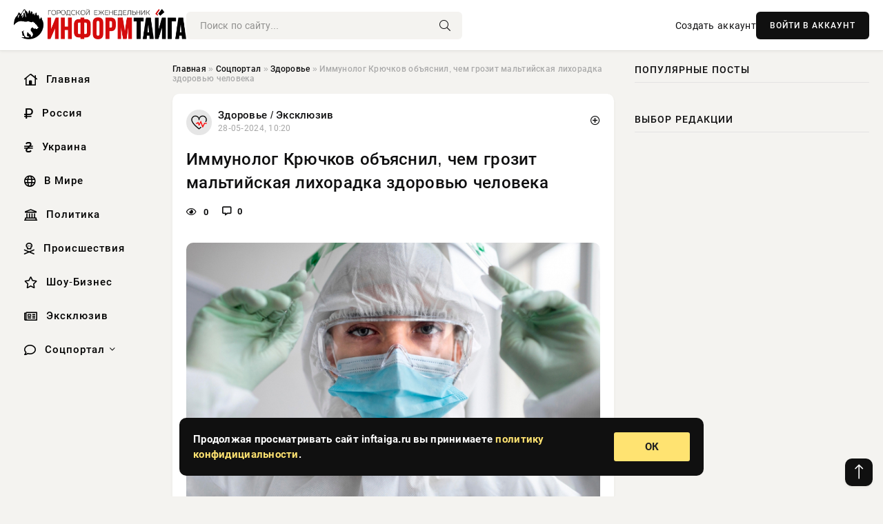

--- FILE ---
content_type: text/html; charset=utf-8
request_url: https://inftaiga.ru/social/zdorove/12498-immunolog-krjuchkov-objasnil-chem-grozit-maltijskaja-lihoradka-zdorovju-cheloveka.html
body_size: 12510
content:
<!DOCTYPE html>
<html lang="ru">
   <head>
   <title>Иммунолог Крючков объяснил, чем грозит мальтийская лихорадка здоровью человека » Информационно аналитический портал «Информ-ТАЙГА»</title>
<meta charset="utf-8">
<meta name="description" content="Врач-иммунолог Николай Крючков предупредил о потенциальной опасности мальтийской лихорадки для человека. Это заболевание может переходить в хроническую форму и даже приводить к летальному исходу,">
<meta name="keywords" content="оснований, Крючков, предупредил, потенциальной, опасности, мальтийской, лихорадки, человека, заболевание, может, переходить, Николай, хроническую, приводить, летальному, исходу, особенно, работающих">
<link rel="canonical" href="https://inftaiga.ru/social/zdorove/12498-immunolog-krjuchkov-objasnil-chem-grozit-maltijskaja-lihoradka-zdorovju-cheloveka.html">
<link rel="alternate" type="application/rss+xml" title="Информационно аналитический портал «Информ-ТАЙГА» RSS" href="https://inftaiga.ru/rss.xml">
<link rel="preconnect" href="https://inftaiga.ru/" fetchpriority="high">
<meta property="twitter:title" content="Иммунолог Крючков объяснил, чем грозит мальтийская лихорадка здоровью человека » Информационно аналитический портал «Информ-ТАЙГА»">
<meta property="twitter:url" content="https://inftaiga.ru/social/zdorove/12498-immunolog-krjuchkov-objasnil-chem-grozit-maltijskaja-lihoradka-zdorovju-cheloveka.html">
<meta property="twitter:card" content="summary_large_image">
<meta property="twitter:image" content="https://inftaiga.ru/uploads/posts/2024-05/1716880829-12148848542.jpg">
<meta property="twitter:description" content="Врач-иммунолог Николай Крючков предупредил о потенциальной опасности мальтийской лихорадки для человека. Это заболевание может переходить в хроническую форму и даже приводить к летальному исходу, особенно для работающих с животными людей. Речь идет о фермерах, изготовителях и упаковщиках мяса. Нет">
<meta property="og:type" content="article">
<meta property="og:site_name" content="Информационно аналитический портал «Информ-ТАЙГА»">
<meta property="og:title" content="Иммунолог Крючков объяснил, чем грозит мальтийская лихорадка здоровью человека » Информационно аналитический портал «Информ-ТАЙГА»">
<meta property="og:url" content="https://inftaiga.ru/social/zdorove/12498-immunolog-krjuchkov-objasnil-chem-grozit-maltijskaja-lihoradka-zdorovju-cheloveka.html">
<meta property="og:image" content="https://inftaiga.ru/uploads/posts/2024-05/1716880829-12148848542.jpg">
<meta property="og:description" content="Врач-иммунолог Николай Крючков предупредил о потенциальной опасности мальтийской лихорадки для человека. Это заболевание может переходить в хроническую форму и даже приводить к летальному исходу, особенно для работающих с животными людей. Речь идет о фермерах, изготовителях и упаковщиках мяса. Нет">

<script src="/engine/classes/min/index.php?g=general&amp;v=hnz3t"></script>
<script src="/engine/classes/min/index.php?f=engine/classes/js/jqueryui.js,engine/classes/js/dle_js.js,engine/classes/fancybox/fancybox.js&amp;v=hnz3t" defer></script>
<script type="application/ld+json">{"@context":"https://schema.org","@graph":[{"@type":"NewsArticle","@context":"https://schema.org/","publisher":{"@type":"Organization","name":"Информационно аналитический портал «Информ-ТАЙГА»","logo":{"@type":"ImageObject","url":""}},"name":"Иммунолог Крючков объяснил, чем грозит мальтийская лихорадка здоровью человека","headline":"Иммунолог Крючков объяснил, чем грозит мальтийская лихорадка здоровью человека","mainEntityOfPage":{"@type":"WebPage","@id":"https://inftaiga.ru/social/zdorove/12498-immunolog-krjuchkov-objasnil-chem-grozit-maltijskaja-lihoradka-zdorovju-cheloveka.html"},"datePublished":"2024-05-28T10:20:29+03:00","author":{"@type":"Person","name":"Сергей Мацера","url":"https://inftaiga.ru/user/%D0%A1%D0%B5%D1%80%D0%B3%D0%B5%D0%B9+%D0%9C%D0%B0%D1%86%D0%B5%D1%80%D0%B0/"},"image":["https://inftaiga.ru/uploads/posts/2024-05/1716880829-12148848542.jpg"],"description":"Врач-иммунолог Николай Крючков предупредил о потенциальной опасности мальтийской лихорадки для человека. Это заболевание может переходить в хроническую форму и даже приводить к летальному исходу, особенно для работающих с животными людей. Речь идет о фермерах, изготовителях и упаковщиках мяса. Нет"},{"@type":"BreadcrumbList","@context":"https://schema.org/","itemListElement":[{"@type":"ListItem","position":1,"item":{"@id":"https://inftaiga.ru/","name":"Главная"}},{"@type":"ListItem","position":2,"item":{"@id":"https://inftaiga.ru/social/","name":"Соцпортал"}},{"@type":"ListItem","position":3,"item":{"@id":"https://inftaiga.ru/social/zdorove/","name":"Здоровье"}},{"@type":"ListItem","position":4,"item":{"@id":"https://inftaiga.ru/social/zdorove/12498-immunolog-krjuchkov-objasnil-chem-grozit-maltijskaja-lihoradka-zdorovju-cheloveka.html","name":"Иммунолог Крючков объяснил, чем грозит мальтийская лихорадка здоровью человека"}}]}]}</script> 
      <meta name="viewport" content="width=device-width, initial-scale=1.0" />
      <meta name="msapplication-TileColor" content="#e6e6e6">   
      <meta name="theme-color" content="#101010"> 
      <link rel="preload" href="/templates/Default/css/common.css" as="style">
      <link rel="preload" href="/templates/Default/css/styles.css" as="style">
      <link rel="preload" href="/templates/Default/css/engine.css" as="style">
      <link rel="preload" href="/templates/Default/css/fontawesome.css" as="style">
      <link rel="preload" href="/templates/Default/webfonts/manrope-400.woff2" as="font" type="font/woff2" crossorigin>
      <link rel="preload" href="/templates/Default/webfonts/manrope-600.woff2" as="font" type="font/woff2" crossorigin>
      <link rel="preload" href="/templates/Default/webfonts/manrope-700.woff2" as="font" type="font/woff2" crossorigin>
      <link rel="preload" href="/templates/Default/webfonts/fa-light-300.woff2" as="font" type="font/woff2" crossorigin>
      <link href="/templates/Default/css/common.css" type="text/css" rel="stylesheet" />
      <link href="/templates/Default/css/styles.css" type="text/css" rel="stylesheet" />
      <link href="/templates/Default/css/engine.css" type="text/css" rel="stylesheet" /> 
      <link href="/templates/Default/css/fontawesome.css" type="text/css" rel="stylesheet" />
      <link rel="apple-touch-icon" sizes="256x256" href="/templates/Default/favicons/256x256.png">
      <link rel="apple-touch-icon" sizes="192x192" href="/templates/Default/favicons/192x192.png">
      <link rel="apple-touch-icon" sizes="180x180" href="/templates/Default/favicons/180x180.png">
      <link rel="apple-touch-icon" sizes="167x167" href="/templates/Default/favicons/167x167.png">
      <link rel="apple-touch-icon" sizes="152x152" href="/templates/Default/favicons/152x152.png">
      <link rel="apple-touch-icon" sizes="120x120" href="/templates/Default/favicons/120x120.png">
      <link rel="icon" type="image/png" href="/templates/Default/favicons/favicon.png">
      	<!-- Yandex.RTB -->
	<script>window.yaContextCb=window.yaContextCb||[]</script>
	<script src="https://yandex.ru/ads/system/context.js" async></script>
   </head>
   <body>
      <div class="wrapper">
         <div class="wrapper-container wrapper-main">

            <header class="header d-flex ai-center vw100">
               <a href="/" class="logo" title="Информационно аналитический портал «Информ-ТАЙГА»"><img src="/templates/Default/dleimages/logo.png" alt="Информационно аналитический портал «Информ-ТАЙГА»"></a>
               <div class="header__search search-block flex-grow-1">
                  <form id="quicksearch" method="post">
                     <input type="hidden" name="do" value="search">
                     <input type="hidden" name="subaction" value="search">
                     <input class="search-block__input" id="story" name="story" placeholder="Поиск по сайту..." type="text" autocomplete="off">
                     <button class="search-block__btn" type="submit"><span class="fal fa-search"></span></button>
                  </form>
               </div>
               

               
               <a href="/?do=register" class="header__link">Создать аккаунт</a>
               <button class="header__btn-login js-show-login">ВОЙТИ В АККАУНТ</button>
               

               <button class="header__btn-menu d-none js-show-mobile-menu"><span class="fal fa-bars"></span></button>
            </header>

            <div class="content">
               <div class="cols">

                  <!-- MENU START -->
                  <aside class="col-side">
                     <ul class="side-nav js-this-in-mobile-menu">
                        <li><a href="/"><i class="far fa-home-lg"></i> Главная</a></li>
                        <li><a href="/russia/"><i class="far fa-ruble-sign"></i> Россия</a></li>
                        <li><a href="/ukraine/"><i class="far fa-hryvnia"></i> Украина</a></li>
                        <li><a href="/world/"><i class="far fa-globe"></i> В Мире</a></li>
                        <li><a href="/policy/"><i class="far fa-landmark"></i> Политика</a></li>
                        <li><a href="/incidents/"><i class="far fa-skull-crossbones"></i> Происшествия</a></li>
                        <li><a href="/show-business/"><i class="far fa-star"></i> Шоу-Бизнес</a></li>
                        <li><a href="/exclusive/"><i class="far fa-newspaper"></i> Эксклюзив</a></li>
                        <li class="submenu"><a href="/social/"><i class="far fa-comment"></i> Соцпортал</a>
                           <ul class="nav__list side-nav" style="position: unset !important">
                              <li class="nav__list-hidden"><a href="/social/goroskop/"><i class="far fa-planet-ringed"></i> Гороскопы</a></li>
                              <li class="nav__list-hidden"><a href="/social/primeti/"><i class="far fa-map-signs"></i> Приметы</a></li>
                              <li class="nav__list-hidden"><a href="/social/ezoterika/"><i class="far fa-sparkles"></i> Эзотерика</a></li>
                              <li class="nav__list-hidden"><a href="/social/prazdniki/"><i class="far fa-gift"></i> Праздники</a></li>
                              <li class="nav__list-hidden"><a href="/social/zdorove/"><i class="far fa-heart"></i> Здоровье</a></li>
                              <li class="nav__list-hidden"><a href="/social/psihologiya/"><i class="far fa-head-side-brain"></i> Психология</a></li>
                              <li class="nav__list-hidden"><a href="/social/dlya-zhenshchin/"><i class="far fa-venus-double"></i> Для женщин</a></li>
                              <li class="nav__list-hidden"><a href="/social/sad-ogorod/"><i class="far fa-seedling"></i> Сад-огород</a></li>
                           </ul>
                        </li>
                     </ul>
                  </aside>
                  <!-- MENU END -->
                  
                  <main class="col-main">
                    
                         
                        <div class="speedbar"><div class="over"><a href="https://inftaiga.ru/">Главная</a>  »  <a href="https://inftaiga.ru/social/">Соцпортал</a>  »  <a href="https://inftaiga.ru/social/zdorove/">Здоровье</a>  »  Иммунолог Крючков объяснил, чем грозит мальтийская лихорадка здоровью человека</div></div>
                        

                     <div class="content-block d-grid" id="content-block">
                        

                        
                        <div class="short">
	<div class="info-block">
	   <div class="info-body">
		  <a href="https://inftaiga.ru/social/zdorove/" class="info-img" title="Здоровье  /  Эксклюзив"><img src="/uploads/icons/zdorove.png" alt="Здоровье  /  Эксклюзив"></a>
		  <div class="info-title"><a href="https://inftaiga.ru/social/zdorove/" class="author_name">Здоровье  /  Эксклюзив</a></div>
		  <div class="info-meta">
			 <time datetime="28-05-2024, 10:20" class="ago" title="28-05-2024, 10:20">28-05-2024, 10:20</time>
			 
		  </div>
	   </div>
        <div class="dosuga-post-head-mark">    
            <a href="#" class="js-show-login" title="Сохранить"><i class="far fa-plus-circle"></i></a>
                    
		</div> 
	</div>
	<div class="yz_short_body">
	   <h1 class="dn-short-t">Иммунолог Крючков объяснил, чем грозит мальтийская лихорадка здоровью человека</h1>
	   <div class="content_top_met">
	   	  <div class="f_eye"><i class="far fa-eye"></i> 0</div>
		  <a id="dle-comm-link" href="#comment">
			 <div class="f_link"><i class="far fa-comment-alt"></i> 0</div>
		  </a>
		  <div class="f_info">
		  </div>
	   </div>
	   <div class="page__text full-text clearfix">
	   	  <div style="margin-bottom: 20px">
		 	 
		  </div>
		  <div align="center"><!--TBegin:https://inftaiga.ru/uploads/posts/2024-05/1716880829-12148848542.jpg|--><a href="https://inftaiga.ru/uploads/posts/2024-05/1716880829-12148848542.jpg" class="highslide" target="_blank"><img src="/uploads/posts/2024-05/thumbs/1716880829-12148848542.jpg" style="max-width:100%;" alt=""></a><!--TEnd--></div><br>Врач-иммунолог Николай Крючков предупредил о потенциальной опасности мальтийской лихорадки для человека. Это заболевание может переходить в хроническую форму и даже приводить к летальному исходу, особенно для работающих с животными людей. Речь идет о фермерах, изготовителях и упаковщиках мяса. <br><br><h3>Нет оснований для паники</h3>Даже после лечения около 10% случаев переходят в подострую и хроническую стадию, повреждая различные органы, включая печень, центральную нервную систему, сердце, позвоночник. Источники заражения включают непастеризованное молоко и сыр, мясо, которое соприкасается с поврежденной кожей либо попадает на слизистые. Но при этом уточняется, что вероятность пандемии невелика, поэтому пока что нет оснований для паники.
		  <div style="margin-top: 20px">
		  	
		  </div>
	   </div>
	</div>
	<div class="page__tags d-flex">
	   
	</div>
	<div class="content_like">
	   <div class="df_like">
		  <a href="#" onclick="doRate('plus', '12498'); return false;" >
		  <i title="Мне нравится" class="far fa-thumbs-up"></i> <span><span data-likes-id="12498">0</span></span>
		  </a>
	   </div>
	   <div class="df_dlike">
		  <a href="#" onclick="doRate('minus', '12498'); return false;" >
		  <i title="Мне не нравится" class="far fa-thumbs-down"></i> <span><span data-dislikes-id="12498">0</span></span>
		  </a>
	   </div>
	</div>
	<div class="content_footer">
	   <script src="https://yastatic.net/share2/share.js"></script>
	   <div class="ya-share2" data-curtain data-shape="round" data-color-scheme="whiteblack" data-services="vkontakte,odnoklassniki,telegram,whatsapp"></div>
	   <div class="f_info">
		  <a href="javascript:AddComplaint('12498', 'news')"> 
		  <div class="more_jaloba">
			 <svg fill="none" width="15" height="15" stroke="currentColor" stroke-width="1.5" viewBox="0 0 24 24" xmlns="http://www.w3.org/2000/svg" aria-hidden="true">
				<path stroke-linecap="round" stroke-linejoin="round" d="M12 9v3.75m9-.75a9 9 0 11-18 0 9 9 0 0118 0zm-9 3.75h.008v.008H12v-.008z"></path>
			 </svg>
			 ЖАЛОБА
		  </div>
		  </a>
	   </div>
	</div>
 </div>
 <div class="page__comments sect__header">
	<div class="page__comments-header">
		<div class="page__comments-title">0 комментариев</div>
		<div class="page__comments-info">
			<span class="fal fa-exclamation-circle"></span>
			Обсудим?
		</div>
	
	</div>
	<!--dleaddcomments-->
	<!--dlecomments-->
 </div>
 <section class="sect">
	<div class="sect__header sect__title" style="font-weight: 500; font-size: 24px;">Смотрите также:</div>
	<div class="sect__content d-grid">
	   <div class="popular grid-item">
   <div class="popular__img img-responsive">
      <img loading="lazy" src="/uploads/posts/2024-04/thumbs/1713613223-12148753405.jpg" alt="«Зомби оленей» наступают: Иммунолог Крючков предупредил о вспышках болезни среди людей">
      <div class="item__category pi-center"><img src="/uploads/icons/zdorove.png"></div> 
   </div>
   <div class="meta_block">
      <div class="meta_block_cat">Здоровье  /  Эксклюзив</div>
      <time class="meta_block_date" datetime="20-04-2024, 14:40">20-04-2024, 14:40</time>   
   </div>
   <div class="popular__desc">
      <a class="popular__title expand-link" href="https://inftaiga.ru/social/zdorove/8802-zombi-olenej-nastupajut-immunolog-krjuchkov-predupredil-o-vspyshkah-bolezni-sredi-ljudej.html">«Зомби оленей» наступают: Иммунолог Крючков предупредил о вспышках болезни среди людей</a>
   </div>
 </div><div class="popular grid-item">
   <div class="popular__img img-responsive">
      <img loading="lazy" src="/uploads/posts/2024-04/thumbs/1713778258-1castor-bean-tick.jpg" alt="На Дону зарегистрирован случай опасной лихорадки Ку">
      <div class="item__category pi-center"><img src="/uploads/icons/zdorove.png"></div> 
   </div>
   <div class="meta_block">
      <div class="meta_block_cat">Здоровье  /  Эксклюзив</div>
      <time class="meta_block_date" datetime="22-04-2024, 12:30">22-04-2024, 12:30</time>   
   </div>
   <div class="popular__desc">
      <a class="popular__title expand-link" href="https://inftaiga.ru/social/zdorove/9001-na-donu-zaregistrirovan-sluchaj-opasnoj-lihoradki-ku.html">На Дону зарегистрирован случай опасной лихорадки Ку</a>
   </div>
 </div><div class="popular grid-item">
   <div class="popular__img img-responsive">
      <img loading="lazy" src="https://www.1rre.ru/wp-content/uploads/2020/10/40cce424785ebfa879757b9ade895b5b.jpg" alt="Клещи возвращаются: как защититься и что делать при укусе">
      <div class="item__category pi-center"><img src="/uploads/icons/zdorove.png"></div> 
   </div>
   <div class="meta_block">
      <div class="meta_block_cat">Медицина и Здоровье</div>
      <time class="meta_block_date" datetime="27-03-2024, 18:40">27-03-2024, 18:40</time>   
   </div>
   <div class="popular__desc">
      <a class="popular__title expand-link" href="https://inftaiga.ru/medicina-i-zdorovie/5737-kleschi-vozvraschajutsja-kak-zaschititsja-i-chto-delat-pri-ukuse.html">Клещи возвращаются: как защититься и что делать при укусе</a>
   </div>
 </div><div class="popular grid-item">
   <div class="popular__img img-responsive">
      <img loading="lazy" src="/uploads/posts/2024-05/thumbs/1715889016-18218542.jpg" alt="Врач-иммунолог Продеус объяснил, как клещи выбирают жертву для укуса">
      <div class="item__category pi-center"><img src="/uploads/icons/zdorove.png"></div> 
   </div>
   <div class="meta_block">
      <div class="meta_block_cat">Здоровье  /  Эксклюзив</div>
      <time class="meta_block_date" datetime="16-05-2024, 22:50">16-05-2024, 22:50</time>   
   </div>
   <div class="popular__desc">
      <a class="popular__title expand-link" href="https://inftaiga.ru/social/zdorove/11409-vrach-immunolog-prodeus-objasnil-kak-kleschi-vybirajut-zhertvu-dlja-ukusa.html">Врач-иммунолог Продеус объяснил, как клещи выбирают жертву для укуса</a>
   </div>
 </div><div class="popular grid-item">
   <div class="popular__img img-responsive">
      <img loading="lazy" src="/uploads/posts/2024-02/thumbs/1709001016-123-2149640391.jpg" alt="Врач рассказал о смертельно опасной болезни: маскируется под ОРВИ">
      <div class="item__category pi-center"><img src="/uploads/icons/zdorove.png"></div> 
   </div>
   <div class="meta_block">
      <div class="meta_block_cat">Здоровье  /  Эксклюзив</div>
      <time class="meta_block_date" datetime="27-02-2024, 05:30">27-02-2024, 05:30</time>   
   </div>
   <div class="popular__desc">
      <a class="popular__title expand-link" href="https://inftaiga.ru/social/zdorove/2357-vrach-rasskazal-o-smertelno-opasnoj-bolezni-maskiruetsja-pod-orvi.html">Врач рассказал о смертельно опасной болезни: маскируется под ОРВИ</a>
   </div>
 </div><div class="popular grid-item">
   <div class="popular__img img-responsive">
      <img loading="lazy" src="/uploads/posts/2024-05/thumbs/1716268215-1xl.jpg" alt="Ученые выявили связь между COVID-19 и редким серьезным заболеванием легких">
      <div class="item__category pi-center"><img src="/uploads/icons/zdorove.png"></div> 
   </div>
   <div class="meta_block">
      <div class="meta_block_cat">Наука и технологии</div>
      <time class="meta_block_date" datetime="21-05-2024, 08:10">21-05-2024, 08:10</time>   
   </div>
   <div class="popular__desc">
      <a class="popular__title expand-link" href="https://inftaiga.ru/science/11806-uchenye-vyjavili-svjaz-mezhdu-covid-19-i-redkim-sereznym-zabolevaniem-legkih.html">Ученые выявили связь между COVID-19 и редким серьезным заболеванием легких</a>
   </div>
 </div><div class="popular grid-item">
   <div class="popular__img img-responsive">
      <img loading="lazy" src="https://www.1rre.ru/wp-content/uploads/2022/11/pochemu-gripp-opasen.jpg" alt="Эпидемия гонконгского гриппа в Новосибирске: 17 случаев заражения и первые симптомы болезни">
      <div class="item__category pi-center"><img src="/uploads/icons/zdorove.png"></div> 
   </div>
   <div class="meta_block">
      <div class="meta_block_cat">Медицина и Здоровье</div>
      <time class="meta_block_date" datetime="14-02-2024, 02:00">14-02-2024, 02:00</time>   
   </div>
   <div class="popular__desc">
      <a class="popular__title expand-link" href="https://inftaiga.ru/medicina-i-zdorovie/1203-jepidemija-gonkongskogo-grippa-v-novosibirske-17-sluchaev-zarazhenija-i-pervye-simptomy-bolezni.html">Эпидемия гонконгского гриппа в Новосибирске: 17 случаев заражения и первые симптомы болезни</a>
   </div>
 </div><div class="popular grid-item">
   <div class="popular__img img-responsive">
      <img loading="lazy" src="/uploads/posts/2024-05/thumbs/1716105016-12149870274.jpg" alt="Врач Поздняков прокомментировал, грозит ли россиянам японский стрептококк">
      <div class="item__category pi-center"><img src="/uploads/icons/zdorove.png"></div> 
   </div>
   <div class="meta_block">
      <div class="meta_block_cat">В мире  /  Эксклюзив</div>
      <time class="meta_block_date" datetime="19-05-2024, 10:50">19-05-2024, 10:50</time>   
   </div>
   <div class="popular__desc">
      <a class="popular__title expand-link" href="https://inftaiga.ru/world/11625-vrach-pozdnjakov-prokommentiroval-grozit-li-rossijanam-japonskij-streptokokk.html">Врач Поздняков прокомментировал, грозит ли россиянам японский стрептококк</a>
   </div>
 </div><div class="popular grid-item">
   <div class="popular__img img-responsive">
      <img loading="lazy" src="https://www.1rre.ru/wp-content/uploads/2021/07/izmeritdavlenie-bez-tonometra1.jpg" alt="Понимаем гипертензию: симптомы, причины и методы лечения у взрослых">
      <div class="item__category pi-center"><img src="/uploads/icons/zdorove.png"></div> 
   </div>
   <div class="meta_block">
      <div class="meta_block_cat">Медицина и Здоровье</div>
      <time class="meta_block_date" datetime="2-03-2024, 22:40">2-03-2024, 22:40</time>   
   </div>
   <div class="popular__desc">
      <a class="popular__title expand-link" href="https://inftaiga.ru/medicina-i-zdorovie/2814-ponimaem-gipertenziju-simptomy-prichiny-i-metody-lechenija-u-vzroslyh.html">Понимаем гипертензию: симптомы, причины и методы лечения у взрослых</a>
   </div>
 </div><div class="popular grid-item">
   <div class="popular__img img-responsive">
      <img loading="lazy" src="/uploads/posts/2024-02/thumbs/1708548015-123-2148880521.jpg" alt="Ученые провели исследование и запустили результаты последствий вакцинации от COVID-19">
      <div class="item__category pi-center"><img src="/uploads/icons/zdorove.png"></div> 
   </div>
   <div class="meta_block">
      <div class="meta_block_cat">Здоровье  /  Эксклюзив</div>
      <time class="meta_block_date" datetime="21-02-2024, 23:40">21-02-2024, 23:40</time>   
   </div>
   <div class="popular__desc">
      <a class="popular__title expand-link" href="https://inftaiga.ru/social/zdorove/1916-uchenye-proveli-issledovanie-i-zapustili-rezultaty-posledstvij-vakcinacii-ot-covid-19.html">Ученые провели исследование и запустили результаты последствий вакцинации от COVID-19</a>
   </div>
 </div><div class="popular grid-item">
   <div class="popular__img img-responsive">
      <img loading="lazy" src="/uploads/posts/2024-02/thumbs/1709055005-1xl.jpg" alt="Специалисты предупредили об увеличивающем печень сальмонеллезе">
      <div class="item__category pi-center"><img src="/uploads/icons/zdorove.png"></div> 
   </div>
   <div class="meta_block">
      <div class="meta_block_cat">Медицина и Здоровье</div>
      <time class="meta_block_date" datetime="27-02-2024, 20:30">27-02-2024, 20:30</time>   
   </div>
   <div class="popular__desc">
      <a class="popular__title expand-link" href="https://inftaiga.ru/medicina-i-zdorovie/2432-specialisty-predupredili-ob-uvelichivajuschem-pechen-salmonelleze.html">Специалисты предупредили об увеличивающем печень сальмонеллезе</a>
   </div>
 </div><div class="popular grid-item">
   <div class="popular__img img-responsive">
      <img loading="lazy" src="/uploads/posts/2024-02/thumbs/1707303716-1doctor.jpg" alt="Врач-онколог из РФ Карасев назвал 5 вещей в доме, провоцирующих рак у человека">
      <div class="item__category pi-center"><img src="/uploads/icons/zdorove.png"></div> 
   </div>
   <div class="meta_block">
      <div class="meta_block_cat">Здоровье  /  Эксклюзив</div>
      <time class="meta_block_date" datetime="7-02-2024, 14:01">7-02-2024, 14:01</time>   
   </div>
   <div class="popular__desc">
      <a class="popular__title expand-link" href="https://inftaiga.ru/social/zdorove/592-vrach-onkolog-iz-rf-karasev-nazval-5-veschej-v-dome-provocirujuschih-rak-u-cheloveka.html">Врач-онколог из РФ Карасев назвал 5 вещей в доме, провоцирующих рак у человека</a>
   </div>
 </div>
	</div>
 </section>

                        

                     </div>
                  </main>

                  <aside class="col-side">

                     <div class="side-block">
                        <div class="side-block__title">Популярные посты</div>
                        <div class="side-block__content">
                                                   
                        </div>
                     </div>
                     <div class="side-block">
                        <div class="side-block__title">Выбор редакции</div>
                        <div class="side-block__content">
                          
                        </div>
                     </div>

                     <!--6e31187d--><!--6e31187d--><!--8f749b54--><!--8f749b54-->

                     <div class="side-block side-block--sticky hm">
                        
                     </div>

                  </aside>

               </div>
               <!-- END COLS -->
            </div>

         <!-- FOOTER START -->
         <footer class="footer d-flex ai-center vw100">
            <div class="footer__copyright">
               <a href="/o-proekte.html" rel="nofollow">О проекте</a>
               <a href="/redakcija.html" rel="nofollow">Редакция</a>
               <a href="/politika-konfidencialnosti.html" rel="nofollow">Политика конфиденциальности</a>
               <a href="/kontakty.html" rel="nofollow">Реклама</a> 
               <a href="/kontakty.html" rel="nofollow">Контакты</a>
            </div>
            <div class="footer__text icon-at-left" style="line-height: 20px;">
               Использование любых материалов, размещённых на сайте, разрешается при условии активной ссылки на наш сайт.
               При копировании материалов для интернет-изданий – обязательна прямая открытая для поисковых систем гиперссылка. Ссылка должна быть размещена в независимости от полного либо частичного использования материалов. Гиперссылка (для интернет- изданий) – должна быть размещена в подзаголовке или в первом абзаце материала.
               Все материалы, содержащиеся на веб-сайте inftaiga.ru, защищены законом об авторском праве. Фотографии и прочие материалы являются собственностью их авторов и представлены исключительно для некоммерческого использования и ознакомления , если не указано иное. Несанкционированное использование таких материалов может нарушать закон об авторском праве, торговой марке и другие законы.

               <div style="margin-top: 20px;">
                  <p>
                     <span style="font-size:12px">* В России признаны иноагентами: Киселёв Евгений Алекссевич, WWF, Белый Руслан Викторович, Анатолий Белый (Вайсман), Касьянов Михаил Михайлович, Бер Илья Леонидович, Троянова Яна Александровна, Галкин Максим Александрович, Макаревич Андрей Вадимович, Шац Михаил Григорьевич, Гордон Дмитрий Ильич, Лазарева Татьяна Юрьевна, Чичваркин Евгений Александрович, Ходорковский Михаил Борисович, Каспаров Гарри Кимович, Моргенштерн Алишер Тагирович (Алишер Валеев), Невзоров Александр Глебович, Венедиктов Алексей Алексеевич, Дудь Юрий Александрович, Фейгин Марк Захарович, Киселев Евгений Алексеевич, Шендерович Виктор Анатольевич, Гребенщиков Борис Борисович, Максакова-Игенбергс Мария Петровна, Слепаков Семен Сергеевич, Покровский Максим Сергеевич, Варламов Илья Александрович, Рамазанова Земфира Талгатовна, Прусикин Илья Владимирович, Смольянинов Артур Сергеевич, Федоров Мирон Янович (Oxxxymiron), Алексеев Иван Александрович (Noize MC), Дремин Иван Тимофеевич (Face), Гырдымова Елизавета Андреевна (Монеточка), Игорь(Егор) Михайлович Бортник (Лёва Би-2).</span>
                  </p>
                  <br />
                  <p>
                     <span style="font-size:12px">* Экстремисты и террористы, запрещенные в РФ:&nbsp;Meta (Facebook и Instagram),&nbsp;</span>Русский добровольческий корпус (РДК),&nbsp;<span style="font-size:12px">Правый сектор, Украинская повстанческая армия (УПА), ИГИЛ, полк Азов, Джебхат ан-Нусра, Национал-Большевистская партия (НБП), Аль-Каида, УНА-УНСО, Талибан, Меджлис крымско-татарского народа, Свидетели Иеговы, Мизантропик Дивижн, Братство, Артподготовка, Тризуб им. Степана Бандеры, НСО, Славянский союз, Формат-18, Хизб ут-Тахрир, Исламская партия Туркестана, Хайят Тахрир аш-Шам, Таухид валь-Джихад, АУЕ, Братья мусульмане, Колумбайн, Навальный, К. Буданов.</span>
                  </p>
                  <br />
                  <p>
                     <span style="font-size:12px">* СМИ — иностранные агенты: Телеканал «Дождь», Медуза, Голос Америки, Idel. Реалии, Кавказ. Реалии, Крым. Реалии, ТК&nbsp;Настоящее Время, The Insider,&nbsp;</span>Deutsche&nbsp;Welle,&nbsp;<span style="font-size:12px">Проект, Azatliq Radiosi, «Радио Свободная Европа/Радио Свобода» (PCE/PC), Сибирь. Реалии, Фактограф, Север. Реалии, MEDIUM-ORIENT, Bellingcat, Пономарев Л. А., Савицкая Л.А., Маркелов С.Е., Камалягин Д.Н., Апахончич Д.А.,&nbsp;Толоконникова Н.А., Гельман М.А., Шендерович В.А., Верзилов П.Ю., Баданин Р.С., Гордон.</span>
                  </p>
                  <br />
                  <p>
                     <span style="font-size:12px">* Организации — иностранные агенты: Альянс Врачей, Агора, Голос, Гражданское содействие, Династия (фонд), За&nbsp;права человека, Комитет против пыток, Левада-Центр, Мемориал, Молодая Карелия, Московская школа гражданского просвещения, Пермь-36, Ракурс, Русь Сидящая, Сахаровский центр, Сибирский экологический центр, ИАЦ Сова, Союз комитетов солдатских матерей России, Фонд борьбы с&nbsp;коррупцией (ФБК), Фонд защиты гласности, Фонд свободы информации, Центр «Насилию.нет», Центр защиты прав СМИ, Transparency International.</span>
                  </p>
               </div>

               <p class="copyright mb-0" style="margin-top: 20px;">Copyright &copy; 2026, Информационно аналитический портал «Информ-ТАЙГА». Все права защищены.</p>
               <div class="adult_foot">18+</div>
            </div>
         </footer>
         <!-- FOOTER END -->

         </div>
         <!-- END WRAPPER-MAIN -->
      </div>
      <!-- END WRAPPER -->
      
      <script>
<!--
var dle_root       = '/';
var dle_admin      = '';
var dle_login_hash = '48ded4d5bf31078fbc523a58a49bc6f768cb5293';
var dle_group      = 5;
var dle_link_type  = 1;
var dle_skin       = 'Default';
var dle_wysiwyg    = 0;
var dle_min_search = '4';
var dle_act_lang   = ["Подтвердить", "Отмена", "Вставить", "Отмена", "Сохранить", "Удалить", "Загрузка. Пожалуйста, подождите..."];
var menu_short     = 'Быстрое редактирование';
var menu_full      = 'Полное редактирование';
var menu_profile   = 'Просмотр профиля';
var menu_send      = 'Отправить сообщение';
var menu_uedit     = 'Админцентр';
var dle_info       = 'Информация';
var dle_confirm    = 'Подтверждение';
var dle_prompt     = 'Ввод информации';
var dle_req_field  = ["Заполните поле с именем", "Заполните поле с сообщением", "Заполните поле с темой сообщения"];
var dle_del_agree  = 'Вы действительно хотите удалить? Данное действие невозможно будет отменить';
var dle_spam_agree = 'Вы действительно хотите отметить пользователя как спамера? Это приведёт к удалению всех его комментариев';
var dle_c_title    = 'Отправка жалобы';
var dle_complaint  = 'Укажите текст Вашей жалобы для администрации:';
var dle_mail       = 'Ваш e-mail:';
var dle_big_text   = 'Выделен слишком большой участок текста.';
var dle_orfo_title = 'Укажите комментарий для администрации к найденной ошибке на странице:';
var dle_p_send     = 'Отправить';
var dle_p_send_ok  = 'Уведомление успешно отправлено';
var dle_save_ok    = 'Изменения успешно сохранены. Обновить страницу?';
var dle_reply_title= 'Ответ на комментарий';
var dle_tree_comm  = '0';
var dle_del_news   = 'Удалить статью';
var dle_sub_agree  = 'Вы действительно хотите подписаться на комментарии к данной публикации?';
var dle_unsub_agree  = 'Вы действительно хотите отписаться от комментариев к данной публикации?';
var dle_captcha_type  = '0';
var dle_share_interesting  = ["Поделиться ссылкой на выделенный текст", "Twitter", "Facebook", "Вконтакте", "Прямая ссылка:", "Нажмите правой клавишей мыши и выберите «Копировать ссылку»"];
var DLEPlayerLang     = {prev: 'Предыдущий',next: 'Следующий',play: 'Воспроизвести',pause: 'Пауза',mute: 'Выключить звук', unmute: 'Включить звук', settings: 'Настройки', enterFullscreen: 'На полный экран', exitFullscreen: 'Выключить полноэкранный режим', speed: 'Скорость', normal: 'Обычная', quality: 'Качество', pip: 'Режим PiP'};
var DLEGalleryLang    = {CLOSE: 'Закрыть (Esc)', NEXT: 'Следующее изображение', PREV: 'Предыдущее изображение', ERROR: 'Внимание! Обнаружена ошибка', IMAGE_ERROR: 'Не удалось загрузить изображение', TOGGLE_SLIDESHOW: 'Просмотр слайдшоу',TOGGLE_FULLSCREEN: 'Полноэкранный режим', TOGGLE_THUMBS: 'Включить / Выключить уменьшенные копии', ITERATEZOOM: 'Увеличить / Уменьшить', DOWNLOAD: 'Скачать изображение' };
var DLEGalleryMode    = 1;
var DLELazyMode       = 0;
var allow_dle_delete_news   = false;

jQuery(function($){
					setTimeout(function() {
						$.get(dle_root + "engine/ajax/controller.php?mod=adminfunction", { 'id': '12498', action: 'newsread', user_hash: dle_login_hash });
					}, 5000);
});
//-->
</script>
      

<div class="login login--not-logged d-none">
   <div class="login__header d-flex jc-space-between ai-center">
      <div class="login__title stretch-free-width ws-nowrap">Войти <a href="/?do=register">Регистрация</a></div>
      <div class="login__close"><span class="fal fa-times"></span></div>
   </div>
   <form method="post">
      <div class="login__content">
         <div class="login__row">
            <div class="login__caption">E-mail:</div>
            <div class="login__input"><input type="text" name="login_name" id="login_name" placeholder="Ваш e-mail"></div>
            <span class="fal fa-at"></span>
         </div>
         <div class="login__row">
            <div class="login__caption">Пароль: <a href="/?do=lostpassword">Забыли пароль?</a></div>
            <div class="login__input"><input type="password" name="login_password" id="login_password" placeholder="Ваш пароль"></div>
            <span class="fal fa-lock"></span>
         </div>
         <label class="login__row checkbox" for="login_not_save">
         <input type="checkbox" name="login_not_save" id="login_not_save" value="1">
         <span>Не запоминать меня</span>
         </label>
         <div class="login__row">
            <button onclick="submit();" type="submit" title="Вход">Войти на сайт</button>
            <input name="login" type="hidden" id="login" value="submit">
         </div>
      </div>
      <div class="login__social">
         <div class="login__social-caption">Или войти через</div>
         <div class="login__social-btns">
            <a href="" rel="nofollow" target="_blank"><img loading="lazy" src="/templates/Default/dleimages/vk.svg" alt></a>
            <a href="" rel="nofollow" target="_blank"><img loading="lazy" src="/templates/Default/dleimages/ok.svg" alt></a>
            <a href="" rel="nofollow" target="_blank"><img loading="lazy" src="/templates/Default/dleimages/mail.svg" alt></a>
            <a href="" rel="nofollow" target="_blank"><img loading="lazy" src="/templates/Default/dleimages/yandex.svg" alt></a>
         </div>
      </div>
   </form>
</div>

      <div id="scrolltop" style="display: block;"><span class="fal fa-long-arrow-up"></span></div>
      <div class="message-alert">
         <div class="message-alert-in">
            <div class="message-alert-desc">
               <div class="message-alert-text">Продолжая просматривать сайт inftaiga.ru вы принимаете <a href="/politika-konfidencialnosti.html">политику конфидициальности</a>.</div>
            </div>
            <div class="message-alert-btns">
               <div class="message-btn message-btn-yes">ОК</div>
            </div>
         </div>
      </div>

      <script src="/templates/Default/js/libs.js"></script>

      
      
      <!-- Yandex.Metrika counter -->
<script type="text/javascript" >
   (function(m,e,t,r,i,k,a){m[i]=m[i]||function(){(m[i].a=m[i].a||[]).push(arguments)};
   m[i].l=1*new Date();
   for (var j = 0; j < document.scripts.length; j++) {if (document.scripts[j].src === r) { return; }}
   k=e.createElement(t),a=e.getElementsByTagName(t)[0],k.async=1,k.src=r,a.parentNode.insertBefore(k,a)})
   (window, document, "script", "https://mc.yandex.ru/metrika/tag.js", "ym");

   ym(95749967, "init", {
        clickmap:true,
        trackLinks:true,
        accurateTrackBounce:true
   });
</script>
<noscript><div><img src="https://mc.yandex.ru/watch/95749967" style="position:absolute; left:-9999px;" alt="" /></div></noscript>
<!-- /Yandex.Metrika counter -->

   <script defer src="https://static.cloudflareinsights.com/beacon.min.js/vcd15cbe7772f49c399c6a5babf22c1241717689176015" integrity="sha512-ZpsOmlRQV6y907TI0dKBHq9Md29nnaEIPlkf84rnaERnq6zvWvPUqr2ft8M1aS28oN72PdrCzSjY4U6VaAw1EQ==" data-cf-beacon='{"version":"2024.11.0","token":"a1a7a8f518ea4eacbc21ba89bd42072c","r":1,"server_timing":{"name":{"cfCacheStatus":true,"cfEdge":true,"cfExtPri":true,"cfL4":true,"cfOrigin":true,"cfSpeedBrain":true},"location_startswith":null}}' crossorigin="anonymous"></script>
</body>
</html>